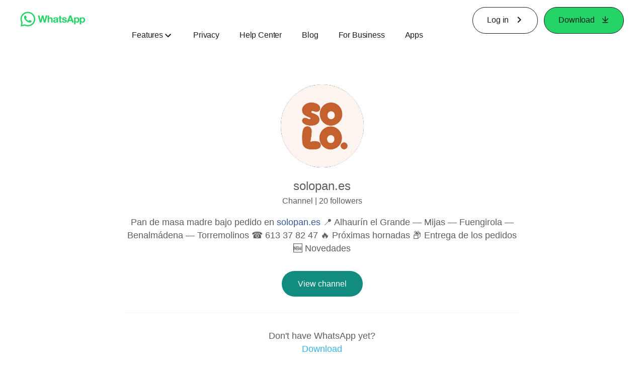

--- FILE ---
content_type: application/x-javascript; charset=utf-8
request_url: https://static.whatsapp.net/rsrc.php/v4ihVQ4/yD/l/en_US-j/FEXTKPW0kWj.js
body_size: 11913
content:
;/*FB_PKG_DELIM*/

__d("ArtillerySegment",["invariant","cr:9985"],(function(t,n,r,o,a,i,l,s){var e=0,u=(function(){function t(t){t||s(0,1496),"category"in t&&"description"in t||s(0,3138,JSON.stringify(t)),this.$1=!1,this.$2=babelHelpers.extends({},t,{id:(e++).toString(36)}),this.$3=[]}var r=t.prototype;return r.getID=function(){return this.$2.id},r.begin=function(){return this.$2.begin=n("cr:9985")(),this},r.end=function(){return this.$2.end=n("cr:9985")(),this},r.appendChild=function(){var e=this;!this.$1||s(0,37302,this.$2.description);for(var t=arguments.length,n=new Array(t),r=0;r<t;r++)n[r]=arguments[r];return n.forEach(function(t){e.$3.push(t.getID())}),this},r.setPosted=function(){return this.$1=!0,this},r.getPostData=function(){return babelHelpers.extends({},this.$2,{id:this.$2.id,children:this.$3.slice()})},t})();l.default=u}),98);
__d("ArtillerySequence",["invariant"],(function(t,n,r,o,a,i,l,s){var e=0,u=(function(){function t(t){t||s(0,1496),"description"in t||s(0,1497,JSON.stringify(t)),this.$1=!1,this.$2=babelHelpers.extends({},t,{id:(e++).toString(36)}),this.$3=[]}var n=t.prototype;return n.getID=function(){return this.$2.id},n.addSegment=function(){var e=this;!this.$1||s(0,37342,this.$2.description);for(var t=arguments.length,n=new Array(t),r=0;r<t;r++)n[r]=arguments[r];return n.forEach(function(t){e.$3.push(t.getID())}),this},n.setPosted=function(){return this.$1=!0,this},n.getPostData=function(){return babelHelpers.extends({},this.$2,{id:this.$2.id,segments:this.$3.slice()})},t})();l.default=u}),98);
__d("ArtilleryTrace",["invariant","ArtillerySegment","ArtillerySequence"],(function(t,n,r,o,a,i,l,s){var e=(function(){function e(){this.$1=!1,this.$3=void 0,this.$4={},this.$5={},this.$6=[],this.$7=[],this.$8={},this.$9=[],this.$10=null}var t=e.prototype;return t.createSequence=function(t){!this.$1||s(0,4917);var e=new(r("ArtillerySequence"))(t);return this.$6.push(e),e},t.createSegment=function(t){!this.$1||s(0,4918);var e=new(r("ArtillerySegment"))(t);return this.$7.push(e),e},t.markSegment=function(t,n){return!this.$1||s(0,4919),this.$8[n]=t.getID(),this},t.connectTrace=function(t,n){return!this.$1||s(0,4919),n=n||this.$2,n||s(0,4920),this.$9.push({segment:t.getID(),trace:n}),this},t.setID=function(t,n){return!this.$2&&!this.$3||s(0,4921),this.$2=t,this.$3=n,this},t.getID=function(){return this.$2},t.getArtillery2ID=function(){return this.$3},t.addProperty=function(t,n){return this.$4[t]=n,this},t.addTagset=function(t,n){return this.$5[t]=n,this},t.addActivePolicies=function(t){return this.addTagset("active_policies",t),this.addTagset("policy",t),this},t.getProperty=function(t){return this.$4[t]},t.getTagset=function(t){return this.$5[t]},t.getActivePolicies=function(){return this.getTagset("active_policies")},t.post=function(){!this.$1||s(0,37290,this.$2),this.$1=!0;var e=this.$10;e&&e({id:this.$2,artillery2Id:this.$3,properties:this.$4,tagsets:this.$5,sequences:this.$6.map(function(e){return e.setPosted().getPostData()}),segments:this.$7.map(function(e){return e.setPosted().getPostData()}),marks:babelHelpers.extends({},this.$8),connections:this.$9.slice()})},t.setOnPost=function(t){return!this.$10||s(0,4923),this.$10=t,this},t.isPosted=function(){return this.$1},e})();l.default=e}),98);
__d("ClientServiceWorkerMessage",[],(function(t,n,r,o,a,i){var e=(function(){function e(e,t,n){this.$1=e,this.$2=t,this.$3=n}var t=e.prototype;return t.sendViaController=function(){if(!(!navigator.serviceWorker||!navigator.serviceWorker.controller)){var e=new self.MessageChannel;this.$3&&(e.port1.onmessage=this.$3),navigator.serviceWorker.controller.postMessage({command:this.$1,data:this.$2},[e.port2])}},e})();i.default=e}),66);
__d("ServiceWorkerRegistration",["ClientServiceWorkerMessage","EventListener","Promise","Run","promiseDone"],(function(t,n,r,o,a,i){var e,l=!!navigator.serviceWorker,s={};function u(){var e=navigator.serviceWorker;if(!l||!e)throw new Error("serviceWorker is not supported in this browser");return e}var c={isSupported:function(){return l},registerWorkerIfUnregisteredAfterDD:function(t){n("Run").onAfterLoad(function(){n("promiseDone")(c.registerWorkerIfUnregistered(t))})},registerWorkerIfUnregistered:function(r){if(s[r])return s[r];var t=u(),o=s[r]=new(e||(e=n("Promise")))(function(o,a){n("promiseDone")(c.getWorkerRegistration(r),function(i){if(i)o(i);else{var l=n("EventListener").listen(window,"message",function(e){var t;(e==null||(t=e.data)==null?void 0:t.command)==="ServiceWorkerInstallError"&&a()});n("promiseDone")((e||(e=n("Promise"))).resolve(t.register(r,{updateViaCache:"all"})),function(){l.remove(),n("promiseDone")((e||(e=n("Promise"))).resolve(t.ready),o)})}})});return o},unregisterControllingWorker:function(){return new(e||(e=n("Promise")))(function(e,t){var r=new(n("ClientServiceWorkerMessage"))("unregister",{},function(){e(!0)});r.sendViaController()})},getWorkerRegistration:function(t){var e=u();return e.getRegistration(t)},isAWorkerActivated:function(){return!navigator.serviceWorker||!navigator.serviceWorker.getRegistration?(e||(e=n("Promise"))).resolve(!1):navigator.serviceWorker.getRegistration().then(function(e){return!!(e&&e.active)})}},d=c;i.default=d}),66);
__d("forEachObject",[],(function(t,n,r,o,a,i){"use strict";var e=Object.prototype.hasOwnProperty;function l(t,n,r){for(var o in t){var a=o;e.call(t,a)&&n.call(r,t[a],a,t)}}i.default=l}),66);
__d("Artillery",["invariant","ArtilleryTrace","Banzai","ClientServiceWorkerMessage","Run","ServiceWorkerRegistration","forEachObject","mixInEventEmitter","performance"],(function(t,n,r,o,a,i,l,s){var e,u=!1,c=!1,d=[],m,p,_,f={},g={},h=!1,y=!1;function C(){u||(u=!0,r("Banzai").subscribe(r("Banzai").SHUTDOWN,function(){v._postAll()}))}function b(){p=null,m=null,g={},f={},_=null,y=!1}var v={isEnabled:function(){return c},createTrace:function(){C();var e=new(r("ArtilleryTrace"));return e.setOnPost(function(e){v.emitAndHold("posttrace",e)}),d.push(e),e},getPageTrace:function(){if(m||s(0,4261),_)return _;var e=v.createTrace().setID(m,p);return r("forEachObject")(f,function(t,n,r){e.addProperty(n,t)}),r("forEachObject")(g,function(t,n,r){e.addTagset(n,t)}),_=e,e},setPageProperties:function(t){f=t},addPageTagset:function(t,n){_==null?g[t]=n:_.addTagset(t,n)},setActivePolicies:function(t){v.addPageTagset("active_policies",t),v.addPageTagset("policy",t)},getPageActivePolicies:function(){return v.getPageTagset("active_policies")},enableLogServiceWorker:function(){r("ServiceWorkerRegistration").isSupported()&&(h=!0)},getPageProperty:function(t){return _==null?f[t]:_.getProperty(t)},getPageTagset:function(t){return _==null?g[t]:_.getTagset(t)},enable:function(){c=!0,y||(o("Run").onLeave(b),y=!0)},disable:function(){c=!1},setPageTraceID:function(n,o){if(!(m===n&&p===o)&&(!m&&!p||s(0,4262),m=n,p=o,h&&(e||(e=r("performance")))&&(e||(e=r("performance"))).timing&&(e||(e=r("performance"))).timing.navigationStart)){var t=new(r("ClientServiceWorkerMessage"))("asw-sendStartupData",{traceID:p,windowStart:(e||(e=r("performance"))).timing.navigationStart},null);t.sendViaController()}},_postAll:function(){d.forEach(function(e){return!e.isPosted()&&e.post()})}};r("mixInEventEmitter")(v,{posttrace:!0});var S=v;l.default=S}),98);
__d("CometAltpayJsSdkIframeAllowedDomains.experimental",["cr:27561"],(function(t,n,r,o,a,i,l){"use strict";l.default=n("cr:27561")}),98);
__d("isCometAltpayJsSdkIframeAllowedDomain",["CometAltpayJsSdkIframeAllowedDomains.experimental","URI"],(function(t,n,r,o,a,i,l){"use strict";var e,s=Object.freeze(r("CometAltpayJsSdkIframeAllowedDomains.experimental")),u=Object.freeze(s.allowed_domains);function c(){var t=new(e||(e=r("URI")))(window.location.href);if(u==null||u.length<=0)return!1;var n=u.some(function(n){var o=new(e||(e=r("URI")))(n);return o==null?!1:t.isSameOrigin(o)});return!!n}l.default=c}),98);
__d("BlueCompatBroker",["Env","URI","isCometAltpayJsSdkIframeAllowedDomain","isFacebookURI","isMessengerDotComURI","isWorkDotMetaDotComURI","isWorkplaceDotComURI"],(function(t,n,r,o,a,i){"use strict";var e,l,s,u=new Map,c=!1,d=function(r){var t=new(e||(e=n("URI")))(r);return n("isFacebookURI")(t)||n("isWorkplaceDotComURI")(t)||n("isMessengerDotComURI")(t)||n("isWorkDotMetaDotComURI")(t)},m={dispatch:function(t){var e=m.getMessageEventString(t,"compatAction");if(e!=null){var n=u.get(e);n&&n(t)}},getMessageEventString:function(t,n){var e=t.data;if(typeof e=="object"){var r=e==null?void 0:e[n];if(typeof r=="string")return r}return""},init:function(t){if(t===void 0&&(t=""),!c){document.body&&(document.body.style.overflow="auto");var e=n("isCometAltpayJsSdkIframeAllowedDomain")()?"https://secure.facebook.com/":document.referrer,r=e.indexOf("/",8),o=e.substring(0,r);if(d(o)){var a=new MessageChannel,i=t!==""?t:(l||(l=n("Env"))).iframeKey;s=a.port1,s.onmessage=m.dispatch,window.parent.postMessage({compatAction:"CompatSetup",iframeKey:i},o+"/",[a.port2])}try{window.__REACT_DEVTOOLS_GLOBAL_HOOK__=window.parent.__REACT_DEVTOOLS_GLOBAL_HOOK__}catch(e){}c=!0}},register:function(t,n){u.set(t,n)},clear:function(t){u.delete(t)},sendMessage:function(t){c||m.init(),s&&s.postMessage(babelHelpers.extends({},t))}};a.exports=m}),null);
__d("Chromedome",["fbt"],(function(t,n,r,o,a,i,l,s){function e(){if(document.domain==null)return null;var e=document.domain,t=/^intern\./.test(e);if(t)return null;var n=/(^|\.)facebook\.(com|sg)$/.test(e);if(n)return"facebook";var r=/(^|\.)instagram\.com$/.test(e);if(r)return"instagram";var o=/(^|\.)threads\.(com|net)$/.test(e);if(o)return"threads";var a=/(^|\.)messenger\.com$/.test(e);return a?"messenger":null}function u(e){return e==="instagram"?s._(/*BTDS*/"This is a browser feature intended for developers. If someone told you to copy-paste something here to enable an Instagram feature or \"hack\" someone's account, it is a scam and will give them access to your Instagram account."):e==="threads"?s._(/*BTDS*/"This is a browser feature intended for developers. If someone told you to copy-paste something here to enable a Threads feature or \"hack\" someone's account, it is a scam and will give them access to your Threads account."):s._(/*BTDS*/"This is a browser feature intended for developers. If someone told you to copy-paste something here to enable a Facebook feature or \"hack\" someone's account, it is a scam and will give them access to your Facebook account.")}function c(t){if(top===window){var n=e();if(n!=null){var r=s._(/*BTDS*/"Stop!"),o=u(n),a=s._(/*BTDS*/"See {url} for more information.",[s._param("url","https://www.facebook.com/selfxss")]),i="font-family:helvetica; font-size:20px; ";[[r,i+"font-size:50px; font-weight:bold; color:red; -webkit-text-stroke:1px black;"],[o,i],[a,i],["",""]].map(function(e){window.setTimeout(console.log.bind(console,"\n%c"+e[0].toString(),e[1]))})}}}l.start=c}),226);
__d("VultureJSGating",["justknobx"],(function(t,n,r,o,a,i,l){"use strict";var e=!1;function s(){e=!0}function u(){return e?!1:r("justknobx")._("2635")}l.__DO_NOT_USE_DISABLE_VULTURE_JS_LOGGING=s,l.isLoggingEnabled=u}),98);
__d("objectEntries",[],(function(t,n,r,o,a,i){function e(e){return Object.entries(e)}i.default=e}),66);
__d("vulture",["ExecutionEnvironment","FBLogger","JSResource","VultureJSGating","asyncToGeneratorRuntime","clearTimeout","objectEntries","requireDeferred","setTimeout"],(function(t,n,r,o,a,i,l){"use strict";var e,s=0,u=1e4,c=null;r("requireDeferred")("bumpVultureJSHash").__setRef("vulture").onReadyImmediately(function(e){c=e,b()});var d=!1,m=!1,p=null,_=new Map,f=[],g=12e4;function h(e){var t=_.get(e);t===s||c==null||(t==null?c(e,1):Math.floor(Math.random()*t)===0&&c(e,t))}function y(e){f.push(e)}function C(){p!=null&&(r("clearTimeout")(p),p=null),m=!1,d=!0,b()}function b(){if(d&&c!=null)for(;f.length>0;){var e=f.pop();e!=null&&h(e)}}function v(){r("JSResource")("VultureJSSampleRatesLoader").__setRef("vulture").load().then((function(){var e=n("asyncToGeneratorRuntime").asyncToGenerator(function*(e){var t=yield e.loadSampleRates();for(var n of r("objectEntries")(t)){var o=n[0],a=n[1];_.set(o,a)}});return function(t){return e.apply(this,arguments)}})()).catch(function(e){r("FBLogger")("vulture_js","sample_rate_load_timeout").catching(e).mustfix("Failed to fetch sample rates:  %s",e.getMessage())}).finally(C)}function S(){m||(m=!0,(e||(e=r("ExecutionEnvironment"))).canUseDOM?(p=r("setTimeout")(function(){C(),r("FBLogger")("vulture_js","sample_rate_load_timeout").warn("Timed out attemping to fetch VultureJS sample rates")},g),r("setTimeout")(v,u)):v())}function R(e){o("VultureJSGating").isLoggingEnabled()&&(d&&c!=null?h(e):(y(e),S()))}l.default=R}),98);
__d("DataAttributeUtils",["cr:6669","vulture"],(function(t,n,r,o,a,i){var e=[];function l(e,t){for(var n=e;n;){if(t(n))return n;n=n.parentNode}return null}function s(e,t){var n=l(e,function(e){return e instanceof Element&&!!e.getAttribute(t)});return n instanceof Element?n:null}var u={LEGACY_CLICK_TRACKING_ATTRIBUTE:"data-ft",CLICK_TRACKING_DATASTORE_KEY:"data-ft",ENABLE_STORE_CLICK_TRACKING:"data-fte",IMPRESSION_TRACKING_CONFIG_ATTRIBUTE:"data-xt-vimp",IMPRESSION_TRACKING_CONFIG_DATASTORE_KEY:"data-xt-vimp",REMOVE_LEGACY_TRACKING:"data-ftr",getDataAttribute:function(t,n){return c[n]?c[n](t):t.getAttribute(n)},setDataAttribute:function(t,r,o){return n("vulture")("4Lu3FLmMjrQLLrcn2EWCQmlxy8I="),d[r]?d[r](t,o):t.setAttribute(r,o)},getDataFt:function(t){if(t.getAttribute(u.ENABLE_STORE_CLICK_TRACKING)){var e=n("cr:6669").get(t,u.CLICK_TRACKING_DATASTORE_KEY);return e||(e=u.moveClickTrackingToDataStore(t,t.getAttribute(u.REMOVE_LEGACY_TRACKING))),e}return t.getAttribute(u.LEGACY_CLICK_TRACKING_ATTRIBUTE)},setDataFt:function(t,r){if(n("vulture")("udipsc6pHDBpYf1B82yT_X07kUQ="),t.getAttribute(u.ENABLE_STORE_CLICK_TRACKING)){n("cr:6669").set(t,u.CLICK_TRACKING_DATASTORE_KEY,r);return}t.setAttribute(u.LEGACY_CLICK_TRACKING_ATTRIBUTE,r)},moveXTVimp:function(n){u.moveAttributeToDataStore(n,u.IMPRESSION_TRACKING_CONFIG_ATTRIBUTE,u.IMPRESSION_TRACKING_CONFIG_DATASTORE_KEY),e.push(n.id)},getXTrackableElements:function(){for(var t=e.map(function(e){return document.getElementById(e)}).filter(function(e){return!!e}),n=document.querySelectorAll("[data-xt-vimp]"),r=0;r<n.length;r++)t.push(n[r]);return t},getDataAttributeGeneric:function(t,r,o){var e=n("cr:6669").get(t,o);return e!==void 0?e:t.getAttribute(r)},moveAttributeToDataStore:function(t,r,o){var e=t.getAttribute(r);e&&(n("cr:6669").set(t,o,e),t.removeAttribute(r))},moveClickTrackingToDataStore:function(t,r){var e=t.getAttribute(u.LEGACY_CLICK_TRACKING_ATTRIBUTE);return e&&(n("cr:6669").set(t,u.CLICK_TRACKING_DATASTORE_KEY,e),r&&t.removeAttribute(u.LEGACY_CLICK_TRACKING_ATTRIBUTE)),e},getClickTrackingParent:function(t){var e=s(t,u.LEGACY_CLICK_TRACKING_ATTRIBUTE)||s(t,u.ENABLE_STORE_CLICK_TRACKING);return e},getClickTrackingElements:function(t){return n("vulture")("UD4mgJGkBuRrGcZUyC1Vmuz5VdU="),t.querySelectorAll("["+u.LEGACY_CLICK_TRACKING_ATTRIBUTE+"], ["+u.ENABLE_STORE_CLICK_TRACKING+"]")},getParentByAttributeOrDataStoreKey:function(t,r,o){for(;t&&(!t.getAttribute||!t.getAttribute(r))&&n("cr:6669").get(t,o)===void 0;)t=t.parentNode;return t}},c={"data-ft":u.getDataFt,"data-xt-vimp":function(t){return u.getDataAttributeGeneric(t,"data-xt-vimp","data-xt-vimp")},"data-ad":function(t){return u.getDataAttributeGeneric(t,"data-ad","data-ad")},"data-xt":function(t){return u.getDataAttributeGeneric(t,"data-xt","data-xt")}},d={"data-ft":u.setDataFt,"data-xt":function(t,r){n("vulture")("1Ugsn9aTvy7Oqk3EO6sw5w69Kt0="),n("cr:6669").set(t,"data-xt",r)}};a.exports=u}),null);
__d("ClickRefUtils",["DataAttributeUtils"],(function(t,n,r,o,a,i){var e={get_intern_ref:function(t){if(t){for(var e={profile_minifeed:1,gb_content_and_toolbar:1,gb_muffin_area:1,ego:1,bookmarks_menu:1,jewelBoxNotif:1,jewelNotif:1,BeeperBox:1,searchBarClickRef:1},n=t;n&&n!=document.body;n=n.parentNode)if(!(!n.id||typeof n.id!="string")){if(n.id.substr(0,8)=="pagelet_")return n.id.substr(8);if(n.id.substr(0,8)=="box_app_"||e[n.id])return n.id}}return"-"},get_href:function(t){var e=t.getAttribute&&(t.getAttribute("ajaxify")||t.getAttribute("data-endpoint"))||t.action||t.href||t.name;return typeof e=="string"?e:null},should_report:function(r,o){return o=="FORCE"?!0:o=="INDIRECT"?!1:r&&(e.get_href(r)||r.getAttribute&&n("DataAttributeUtils").getDataFt(r))}};a.exports=e}),null);
__d("collectDataAttributes",["DataAttributeUtils","getContextualParent"],(function(t,n,r,o,a,i){"use strict";var e="normal";function l(t,r,o){var a={},i=[],l=r.length,s;for(s=0;s<l;++s)a[r[s]]={},i.push("data-"+r[s]);if(o)for(a[e]={},s=0;s<(o||[]).length;++s)i.push(o[s]);for(var u={tn:"","tn-debug":","},c=t;c;){if(c.getAttribute!=null)for(s=0;s<i.length;++s){var d=i[s],m=n("DataAttributeUtils").getDataAttribute(c,d);if(m){if(s>=l){a[e][d]===void 0&&(a[e][d]=m);continue}var p=JSON.parse(m);for(var _ in p)u[_]!==void 0?(a[r[s]][_]===void 0&&(a[r[s]][_]=[]),a[r[s]][_].push(p[_])):a[r[s]][_]===void 0&&(a[r[s]][_]=p[_])}}c=n("getContextualParent")(c)}for(var f in a)for(var g in u)a[f][g]!==void 0&&(a[f][g]=a[f][g].join(u[g]));return a}a.exports=l}),null);
__d("ClickRefLogger",["Arbiter","Banzai","ClickRefUtils","ScriptPath","SessionName","Vector","collectDataAttributes","ge","pageID"],(function(t,n,r,o,a,i){var e={delay:0,retry:!0};function l(e){if(!n("ge")("content"))return[0,0,0,0];var t=n("Vector").getEventPosition(e);return[t.x,t.y,0,0]}function s(e,r,o,a){var i="r",s=[0,0,0,0],u,c;if(o){u=o.type,u=="click"&&n("ge")("content")&&(s=l(o));var d=0;o.ctrlKey&&(d+=1),o.shiftKey&&(d+=2),o.altKey&&(d+=4),o.metaKey&&(d+=8),d&&(u+=d)}r&&(c=n("ClickRefUtils").get_href(r));var m=n("collectDataAttributes")(o?o.target||o.srcElement:r,["ft","gt"]);return Object.assign(m.ft,a.ft),Object.assign(m.gt,a.gt),typeof m.ft.ei=="string"&&delete m.ft.ei,o&&o.which&&(m.ft.click_type=o.which===1?"left":o.which===2?"middle":"right"),[e.ue_ts,e.ue_count,c||"-",e.context,u||"-",n("ClickRefUtils").get_intern_ref(r),i,t.URI?t.URI.getRequestURI(!0,!0).getUnqualifiedURI().toString():location.pathname+location.search+location.hash,m].concat(s).concat(n("pageID")).concat(n("ScriptPath").getTopViewEndpoint())}n("Arbiter").subscribe("ClickRefAction/new",function(t,r){if(n("ClickRefUtils").should_report(r.node,r.mode)){var o=s(r.cfa,r.node,r.event,r.extra_data),a=[n("SessionName").getName(),Date.now(),"act"];n("Banzai").post("click_ref_logger",Array.prototype.concat(a,o),e)}}),n("Arbiter").subscribe("ClickRefAction/contextmenu",function(t,r){if(n("ClickRefUtils").should_report(r.node,r.mode)){var o=s(r.cfa,r.node,r.event,r.extra_data),a=[n("SessionName").getName(),Date.now(),"act"];n("Banzai").post("click_ref_logger",Array.prototype.concat(a,o),e)}})}),null);
__d("CometAltpayJsSdkIframeAllowedDomainsJSModuleWrapper",["CometAltpayJsSdkIframeAllowedDomains"],(function(t,n,r,o,a,i,l){"use strict";l.default=r("CometAltpayJsSdkIframeAllowedDomains")}),98);
__d("DimensionTracking",["Cookie","Event","debounce","getViewportDimensions","isInIframe"],(function(t,n,r,o,a,i,l){function e(){var e=r("getViewportDimensions")();r("Cookie").set("wd",e.width+"x"+e.height)}r("isInIframe")()||(setTimeout(e,100),r("Event").listen(window,"resize",r("debounce")(e,250)),r("Event").listen(window,"focus",e))}),34);
__d("FalcoAppUniverse",["$InternalEnum"],(function(t,n,r,o,a,i){var e=n("$InternalEnum")({FACEBOOK:1,INSTAGRAM:2,OCULUS:3}),l=e;i.default=l}),66);
__d("Queue",[],(function(t,n,r,o,a,i){var e={},l=(function(){function t(e){this._timeout=null,this._interval=(e==null?void 0:e.interval)||0,this._processor=e==null?void 0:e.processor,this._queue=[],this._stopped=!0}var n=t.prototype;return n._dispatch=function(t){var e=this;if(t===void 0&&(t=!1),!(this._stopped||this._queue.length===0)){var n=this._processor;if(n==null)throw this._stopped=!0,new Error("No processor available");var r=this._interval;if(r!=null)n.call(this,this._queue.shift()),this._timeout=setTimeout(function(){return e._dispatch()},r);else for(;this._queue.length;)n.call(this,this._queue.shift())}},n.enqueue=function(t){return this._processor&&!this._stopped?this._processor(t):this._queue.push(t),this},n.start=function(t){return t&&(this._processor=t),this._stopped=!1,this._dispatch(),this},n.isStarted=function(){return!this._stopped},n.dispatch=function(){this._dispatch(!0)},n.stop=function(t){return this._stopped=!0,t&&this._timeout!=null&&clearTimeout(this._timeout),this},n.merge=function(t,n){if(n){var e;(e=this._queue).unshift.apply(e,t._queue)}else{var r;(r=this._queue).push.apply(r,t._queue)}return t._queue=[],this._dispatch(),this},n.getLength=function(){return this._queue.length},t.get=function(r,o){var n;return r in e?n=e[r]:n=e[r]=new t(o),n},t.exists=function(n){return n in e},t.remove=function(n){return delete e[n]},t})();i.default=l}),66);
__d("RDFDRequireDeferredReference",["RequireDeferredReference"],(function(t,n,r,o,a,i,l){"use strict";var e=(function(e){function t(){return e.apply(this,arguments)||this}return babelHelpers.inheritsLoose(t,e),t})(r("RequireDeferredReference"));l.default=e}),98);
__d("requireDeferredForDisplay",["RDFDRequireDeferredReference"],(function(t,n,r,o,a,i,l){"use strict";function e(e){var t=new(r("RDFDRequireDeferredReference"))(e);return t.setRequireDeferredForDisplay(!0),t}l.default=e}),98);
__d("uuidv4",[],(function(t,n,r,o,a,i){"use strict";function e(){var e,t=(e=self)==null||(e=e.crypto)==null?void 0:e.randomUUID;return typeof t=="function"?self.crypto.randomUUID():"xxxxxxxx-xxxx-4xxx-yxxx-xxxxxxxxxxxx".replace(/[xy]/g,function(e){var t=Math.random()*16|0,n=e==="x"?t:t&3|8;return n.toString(16)})}i.default=e}),66);
__d("FalcoLoggerTransports",["AnalyticsCoreData","Banzai","ExecutionEnvironment","FalcoAppUniverse","FalcoUtils","ODS","PersistedQueue","Queue","WebSession","performanceAbsoluteNow","promiseDone","requireDeferredForDisplay","uuidv4"],(function(t,n,r,o,a,i,l){"use strict";var e,s,u,c,d,m,p,_,f=r("requireDeferredForDisplay")("TransportSelectingClientSingletonConditional").__setRef("FalcoLoggerTransports"),g=5*1024,h=(e=(m||(m=r("AnalyticsCoreData"))).max_delay_br_queue)!=null?e:60*1e3,y=(s=(m||(m=r("AnalyticsCoreData"))).max_delay_br_queue_immediate)!=null?s:1e3,C=(u=(m||(m=r("AnalyticsCoreData"))).max_delay_br_init_not_complete)!=null?u:1e3,b="falco:",v=new(r("Queue")),S=5e3,R=6e4,L=r("uuidv4")(),E="ods_web_batch",k=new Map,I=new Set,T=new Set,D=o("FalcoUtils").getTaggedBitmap(38),x=(c=r("FalcoAppUniverse").cast((m||(m=r("AnalyticsCoreData"))).app_universe))!=null?c:1,$=[],P=0,N=null,M=!1,w=!1,A=!1,F=!0,O=!1,B=!1,W=Date.now()-R,q=1,U=C>h?C:h,V=C;de();for(var H of(G=(m||(m=r("AnalyticsCoreData"))).stateful_events_list_for_br)!=null?G:[]){var G;I.add(H)}for(var z of(j=(m||(m=r("AnalyticsCoreData"))).stateless_non_fb_events_for_br)!=null?j:[]){var j;T.add(z)}function K(){return(m||(m=r("AnalyticsCoreData"))).enable_bladerunner&&!(_||(_=r("ExecutionEnvironment"))).isInWorker}function Q(e,t){o("FalcoUtils").bumpODSMetrics(t.item.name,"event.info.streaming.batched",1);var n=t.item.extra.length;P+n>g&&(clearTimeout(N),X()),$.push([e,t]),P+=n}function X(){N=null,M=!1;var e=$;re("event.info.streaming.batch_processing",e.map(function(e){return e[1].item})),B?v.enqueue(function(t){return t.log(e.map(function(e){return e[1].item}),function(t){if(!t){Y(e,"event.info.banzai_fallback");return}J(e,t,"event.info.streaming.enqueued")})}):Y(e,"event.non_critical_failure.streaming_init_not_complete"),$=[],P=0}function Y(e,t){var n=function(){var e,n=a[0],i=a[1],l=i.item;if(o("FalcoUtils").bumpODSMetrics(l.name,t,1),l.identity||(l.identity=(m||(m=r("AnalyticsCoreData"))).identity),(e=l.logCritical)!=null&&e)ae.logCritical([l],function(e){return n.markItem(i,e)});else{var s;(s=l.logImmediate)!=null&&s?ae.logImmediately([l],function(e){return n.markItem(i,e)}):ae.log([l],function(e){return n.markItem(i,e)})}};for(var a of e)n()}function J(e,t,n){for(var r of e){var a=r[0],i=r[1];o("FalcoUtils").bumpODSMetrics(i.item.name,n,1),a.markItem(i,t)}}function Z(e){return{events:e.map(function(e){return{name:e.name,extra:e.extra,rate:e.policy.r,time:e.time/1e3,tag:0,tags:e.tags,shouldAddState:e.shouldAddState,identity:te(e.identity),expTags:e.exptTags,sessionID:e.sessionId,deviceID:e.deviceId}})}}function ee(e){var t,n,o,a={deviceId:(m||(m=r("AnalyticsCoreData"))).device_id,familyDeviceId:null,osBuildNumber:null,sessionId:e,appId:m.app_id,appVersion:(t=(m||(m=r("AnalyticsCoreData"))).app_version)!=null?t:null,bundleId:null,consentState:null,identity:null,pushPhase:m.push_phase};return((n=(o=(m||(m=r("AnalyticsCoreData"))).stateful_events_list_for_br)==null?void 0:o.length)!=null?n:0)>0&&(a.ambientState=(m||(m=r("AnalyticsCoreData"))).state_for_br),a.identity=te(m.identity),Object.freeze(a)}function te(e){var t=e==null?void 0:e.claim,n=t!=null?[t]:[];if(x===2||x===3){var r=e==null?void 0:e.appScopedIdentity;if(r!==void 0)return{appScopedIdentity:{uid:r,identifier:r,claims:n}}}else{var o=e==null?void 0:e.fbIdentity;if(o!==void 0)return{facebookIdentity:{actorId:o.actorId,accountId:o.accountId,claims:n}}}return null}function ne(e,t){for(var n of e){var a,i,l,s=(l={},l.e=n.extra,l.r=n.policy.r,l.d=(a=n.deviceId)!=null?a:(m||(m=r("AnalyticsCoreData"))).device_id,l.s=(i=n.sessionId)!=null?i:o("WebSession").getId(),l.t=n.time,l.a=n.appVersion,l);n.privacyContext&&(s.p=n.privacyContext),n.tags!=null&&(s.b=n.tags);var u=n.identity;u&&(s.id=u),r("Banzai").post(b+n.name,s,t)}re("event.uploaded",e)}function re(e,t){for(var n of t)n.name!==E&&o("FalcoUtils").bumpODSMetrics(n.name,e,1)}function oe(e,t){var n="falco.fabric.www."+(m||(m=r("AnalyticsCoreData"))).push_phase;(d||(d=o("ODS"))).bumpEntityKey(1344,n,e,t)}var ae={log:function(t,n){re("event.info.banzai.log.upload_processing",t),ne(t,r("Banzai").BASIC),n(!0)},logImmediately:function(t,n){re("event.info.banzai.log_immediately.upload_processing",t),ne(t,r("Banzai").VITAL),n(!0)},logCritical:function(t,n){re("event.info.banzai.log_critical.upload_processing",t),ne(t,{signal:!0,retry:!0}),n(!0)}};function ie(e){de();var t=le(e,"banzai_data_loss","log"),n=le(e,"banzai_data_loss","logImmediately"),o=le(e,"banzai_data_loss","logCritical"),a=le(e,"bladerunner_data_loss",""),i=le(e,"bladerunner_data_loss","logCritical");if(oe("js.br_data_loss.posted."+e,1),B&&F)try{v.enqueue(function(t){return t.log([a],function(t){if(!t){oe("js.br.transport_failure."+e,1),ae.logCritical([i],function(t){oe("js.br.failure_fallback_success_callback."+e,1)});return}oe("js.br.success_callback."+e,1)})})}catch(t){oe("js.br.error_enqueueing."+e,1),ae.logCritical([i],function(t){oe("js.br.enqueuing_fallback_success_callback."+e,1)})}else F||oe("js.br.failed."+e,1),B||oe("js.br.init_not_complete."+e,1),ae.logCritical([i],function(t){oe("js.br.init_fallback_success_callback."+e,1)});ne([t],r("Banzai").BASIC),ne([n],r("Banzai").VITAL),ne([o],{signal:!0,retry:!0})}function le(e,t,n){return{name:t,time:(p||(p=r("performanceAbsoluteNow")))(),policy:{r:1},extra:JSON.stringify({event_index:e,falco_js_connection_id:L,logging_mode:n,logging_flow_flag:"original_flow"}),appVersion:(m||(m=r("AnalyticsCoreData"))).app_version}}function se(){W+S<Date.now()&&(ie(q),W=Date.now(),q++)}function ue(){window.setTimeout(function(){se(),q<=40&&ue()},R)}function ce(e){v.start(function(t){return t({log:function(n,o){re("event.info.streaming.queue_processing",n);var t=JSON.stringify(Z(n));e?(m||(m=r("AnalyticsCoreData"))).enable_ack?r("promiseDone")(e.amendWithAck(t),function(e){e?(re("event.streamed.with_ack",n),re("event.uploaded",n)):re("event.non_critical_failure.streaming.ack_failed",n),o(e)},function(){re("event.non_critical_failure.streaming.ack_rejected",n),o(!1)}):(e.amendWithoutAck(t),re("event.streamed.without_ack",n),re("event.uploaded",n)):(re("event.non_critical_error.streaming.stream_not_available",n),o(!1))},logImmediately:function(t,n){this.log(t,n)},logCritical:function(t,n){this.log(t,n)}})})}function de(){w||(B=!1,K()&&(f.onReady(function(e){if(!e){F=!1,O=!0,v.start(function(e){return e(ae)});return}var t=e,n,a={onTermination:function(t){t.message==="Stream closed"?(v.stop(!0),w=!1):(o("FalcoUtils").bumpODSMetrics("","streaming.non_critical_failure.rejected",1),F=!1,v.start(function(e){return e(ae)}))},onFlowStatus:function(){}};r("promiseDone")(t.requestStream({method:"Falco"},JSON.stringify(ee(o("WebSession").getId())),a,{requestId:""}).then(function(e){n=e,ce(n),B=!0,U=h,V=y}).catch(function(e){o("FalcoUtils").bumpODSMetrics("","streaming.non_critical_failure.failed",1),v.stop(!0),w=!1}))}),w=!0))}function me(e){var t,n=e.name;if(!K()||!F)return!1;if(I.has(n)||e.policy.s!==1&&((t=(m||(m=r("AnalyticsCoreData"))).br_stateful_migration_on)!=null&&t)){var a;return e.shouldAddState=!0,e.tags=o("FalcoUtils").xorBitmap((a=e.tags)!=null?a:[0,0],D),!0}if(x!==1&&(m||(m=r("AnalyticsCoreData"))).enable_non_fb_br_stateless_by_default!==!0&&!T.has(n))return!1;if(e.policy.s===1){var i;return e.tags=o("FalcoUtils").xorBitmap((i=e.tags)!=null?i:[0,0],D),!0}return!1}function pe(e){if(e==="")return null;if(k.has(e))return k.get(e);var t={claim:""},n=e.split("^#");if(n.length>=4){var r=n[0],o=n[1],a=n[2],i=n[3];a!==""?t={appScopedIdentity:a,claim:i}:r!==""&&(t={fbIdentity:{accountId:r,actorId:o},claim:i}),k.set(e,t)}return t}function _e(){if(A)return;A=!0,r("PersistedQueue").setHandler("falco_queue_log",function(t){for(var n,a=t.getQueueNameSuffix(),i=pe(a);n=t.dequeueItem();)(function(n){me(n.item)?(o("FalcoUtils").bumpODSMetrics(n.item.name,"event.info.upload_method.streaming.log",1),de(),N==null&&(N=setTimeout(X,U)),i&&!e(a)&&(n.item.identity=i),Q(t,n)):(i?n.item.identity=i:n.item.identity=(m||(m=r("AnalyticsCoreData"))).identity,ae.log([n.item],function(e){return t.markItem(n,e)}))})(n)}),r("PersistedQueue").setHandler("falco_queue_immediately",function(t){for(var n,a=t.getQueueNameSuffix(),i=pe(a);n=t.dequeueItem();)(function(n){me(n.item)?(o("FalcoUtils").bumpODSMetrics(n.item.name,"event.info.upload_method.streaming.log_immediately",1),de(),(N==null||!M)&&(clearTimeout(N),N=setTimeout(X,V),M=!0),n.item.logImmediate=!0,i&&!e(a)&&(n.item.identity=i),Q(t,n),r("PersistedQueue").isPersistenceAllowed()||(o("FalcoUtils").bumpODSMetrics(n.item.name,"event.info.streaming_no_persistence.log_immediately",1),X())):(o("FalcoUtils").bumpODSMetrics(n.item.name,"event.info.upload_method.banzai.log_immediately",1),i?n.item.identity=i:n.item.identity=(m||(m=r("AnalyticsCoreData"))).identity,ae.logImmediately([n.item],function(e){return t.markItem(n,e)}))})(n)}),r("PersistedQueue").setHandler("falco_queue_critical",function(t){for(var n,a=t.getQueueNameSuffix(),i=pe(a);n=t.dequeueItem();)(function(n){var l=n.item;me(l)?(o("FalcoUtils").bumpODSMetrics(n.item.name,"event.info.upload_method.streaming.log_critical",1),de(),l.logCritical=!0,B?(i&&!e(a)&&(l.identity=i),v.enqueue(function(e){return e.logCritical([l],function(e){if(!e){l.identity||(i?l.identity=i:l.identity=(m||(m=r("AnalyticsCoreData"))).identity),Y([[t,n]],"event.info.banzai_fallback.log_critical");return}J([[t,n]],e,"event.uploaded")})})):(i?l.identity=i:l.identity=(m||(m=r("AnalyticsCoreData"))).identity,Y([[t,n]],"event.non_critical_failure.streaming_init_not_complete.log_critical"))):(i?l.identity=i:l.identity=(m||(m=r("AnalyticsCoreData"))).identity,o("FalcoUtils").bumpODSMetrics(n.item.name,"event.info.upload_method.banzai.log_critical",1),ae.logCritical([l],function(e){return t.markItem(n,e)}))})(n)}),(m||(m=r("AnalyticsCoreData"))).enable_dataloss_timer&&(de(),se(),ue());function e(e){try{var t=o("FalcoUtils").identityToString((m||(m=r("AnalyticsCoreData"))).identity);return e===t}catch(e){return(d||(d=o("ODS"))).bumpEntityKey(1344,"js.br.identity.check","exception.when.comparing.with.current.user.identity",1),!0}}}l.attach=_e}),98);
__d("NavigationClickPointHandler",["Event","ScriptPath","collectDataAttributes"],(function(t,n,r,o,a,i,l){function e(e){var t=null,n=r("collectDataAttributes")(e,["ft"],["href","data-click"]),o=n.normal.href;if(!o||o==="#")return!1;var a=n.normal["data-click"];t===null&&a&&(t={click:a});var i=n.ft.tn;if(t===null&&i&&(t={tn:i}),t===null&&e.getAttribute){var l=e.getAttribute("class");l!=null&&(t={class:l})}return t}function s(t){var n=t.target||t.srcElement,r=e(n);typeof r!="boolean"&&o("ScriptPath").setClickPointInfo(r)}document.documentElement!==null&&r("Event").listen(document.documentElement,{click:s}),l.getClickPointInfo=e}),98);
__d("NoscriptOverride",["Cookie","goURI"],(function(t,n,r,o,a,i){var e={redirectToJSPage:function(t){n("Cookie").clear("noscript"),n("goURI")(t)}};a.exports=e}),null);
__d("QuickMarkersSrcFalcoEvent",["FalcoLoggerInternal","getFalcoLogPolicy_DO_NOT_USE"],(function(t,n,r,o,a,i,l){"use strict";var e=r("getFalcoLogPolicy_DO_NOT_USE")("1836368"),s=o("FalcoLoggerInternal").create("quick_markers_src",e),u=s;l.default=u}),98);
__d("QuickMarkersBlue",["QuickMarkersSrcFalcoEvent","performanceNow"],(function(t,n,r,o,a,i,l){"use strict";var e,s,u,c;function d(e){s=e.event_id,u=e.script_path,c=e.weight,m("ClientInit")}function m(t){if(s!=null){var n={event_id:s,marker_id:t,script_path:u,marker_page_time:(e||(e=r("performanceNow")))(),weight:c};r("QuickMarkersSrcFalcoEvent").logImmediately(function(){return n})}}l.startNewEvent=d,l.mark=m}),98);
__d("WebBlueTimeSpentNavigationFalcoEvent",["FalcoLoggerInternal","getFalcoLogPolicy_DO_NOT_USE"],(function(t,n,r,o,a,i,l){"use strict";var e=r("getFalcoLogPolicy_DO_NOT_USE")("1829319"),s=o("FalcoLoggerInternal").create("web_blue_time_spent_navigation",e),u=s;l.default=u}),98);
__d("ScriptPathLogger",["Banzai","LogHistory","ScriptPath","URI","WebBlueTimeSpentNavigationFalcoEvent","WebSession","isInIframe","performance"],(function(t,n,r,o,a,i,l){"use strict";var e,s,u="script_path_change",c={scriptPath:null,categoryToken:null,extraData:{}},d=!1,m="imp_id";function p(t){var n=(e||(e=r("URI"))).getNextURI?(e||(e=r("URI"))).getNextURI():new(e||(e=r("URI")))(window.location.href),o=n.getQueryData(),a=n.getPath();a.endsWith("/")&&(a=a.substr(0,a.length-1)),o.comment_id&&(t.extra_data=babelHelpers.extends({},t.extra_data,{graphql_comment_id:o.comment_id}));var i=_(a,o);if(i){t.content_id=i;return}var l=f(a);if(l!==""){t.dest_topic_feed=l;return}if(g(a)){var s=o.queue_id;s&&(t.dest_srt_queue_id=s);var u=o.job_in_review;u&&(t.dest_srt_reviewing_job_id=u);return}}function _(e,t){if(t.story_fbid)return t.story_fbid;if(t.fbid)return t.fbid;if(t.view==="permalink"&&t.id)return t.id;var n=/\/(posts|videos|notes|groups\/.*\/permalink)\//,r=/^[0-9]+$/;if(n.test(e)){var o=e.split("/"),a=o[o.length-1];if(r.test(a))return a}return""}function f(e){if(!e||e.search("/feed/topics/")==-1)return"";var t=e.split("/");return t[t.length-1]}function g(e){return!!e&&e.search("/intern/review/")!==-1}function h(e,t,n,a){if(o("WebSession").extend(),!(!d||r("isInIframe")())){var i={source_path:e.scriptPath,source_token:e.categoryToken,dest_path:t.scriptPath,dest_token:t.categoryToken,impression_id:t.extraData?t.extraData.imp_id:null,cause:n,sid_raw:o("WebSession").getId()},l=n==="unload";if(l||p(i),a!=null){var s=a.snowlift_content_id;!l&&s!=null&&(i.content_id=s,delete a.snowlift_content_id),i.extra_data=babelHelpers.extends({},i.extra_data,a)}e.scriptPath===null&&(i.referrer=document.referrer);var u=o("ScriptPath").getClickPointInfo();if(u&&(i.click_point_info=u),e.extraData)for(var c in e.extraData)c!=m&&(i["source_"+c]=e.extraData[c]);if(t.extraData)for(var _ in t.extraData)_!=m&&(i["dest_"+_]=t.extraData[_]);e.topViewEndpoint&&(i.source_endpoint=e.topViewEndpoint),t.topViewEndpoint&&(i.dest_endpoint=t.topViewEndpoint),e.restored&&(i.source_restored=!0),r("WebBlueTimeSpentNavigationFalcoEvent").logImmediately(function(){return{json_data:JSON.stringify(i)}}),o("ScriptPath").setClickPointInfo(null)}}function y(){h(o("ScriptPath").getSourcePageInfo()||c,o("ScriptPath").getPageInfo()||c,"load",{dest_navigation_type:v()})}function C(e,t,n){h(e,t,"transition",n)}function b(){h(o("ScriptPath").getPageInfo()||c,c,"unload"),o("ScriptPath").shutdown()}function v(){if((s||(s=r("performance"))).navigation==null||(s||(s=r("performance"))).navigation.type==null)return"UNSUPPORTED";switch((s||(s=r("performance"))).navigation.type){case(s||(s=r("performance"))).navigation.TYPE_NAVIGATE:return"NAVIGATE";case(s||(s=r("performance"))).navigation.TYPE_RELOAD:return"RELOAD";case(s||(s=r("performance"))).navigation.TYPE_BACK_FORWARD:return"BACK_FORWARD";case(s||(s=r("performance"))).navigation.TYPE_RESERVED:return"RESERVED";default:return"UNKNOWN"}}var S=o("ScriptPath").subscribe(function(e){if(d){var t=e.source,n=e.dest,r=e.cause,o=e.extraData;r?h(t||c,n||c,r,o):t?C(t,n||c,o):y()}});r("Banzai").subscribe(r("Banzai").SHUTDOWN,b);function R(){d=!0,o("ScriptPath").getPageInfo()&&y()}function L(){d=!1,S.remove()}l.BANZAI_LOGGING_ROUTE=u,l.startLogging=R,l.stopLogging=L}),98);
__d("ServiceWorkerURLCleaner",[],(function(t,n,r,o,a,i){var e=/sw_fnr_id=\d+&?/,l=/fnr_t=\d+&?/,s=!1,u=!1;function c(){if(s)return u;if(s=!0,location.search&&e.test(location.search)&&(u=!0,history!==void 0&&typeof history.replaceState=="function")){var t=location.toString().replace(e,"").replace(l,"").replace(/\?$/,"");history.replaceState({},document.title,t)}return u}i.removeRedirectID=c}),66);
__d("TimeSpentArray",["Banzai","TimeSlice","clearTimeout","pageID","setTimeoutAcrossTransitions"],(function(t,n,r,o,a,i,l){var e=2,s=e*32,u,c,d,m,p,_,f,g,h,y,C,b={},v,S=null,R=null;function L(){return{timeoutDelayMap:b,nextDelay:v,timeoutInSeconds:p}}function E(){if(u){var e=Date.now();e>f&&(h=Math.min(s,Math.ceil(e/1e3-_)));var t=x();t&&u(t,v)}D()}function k(){I(),m=r("setTimeoutAcrossTransitions")(r("TimeSlice").guard(E,"TimeSpentArray Timeout",{propagationType:r("TimeSlice").PropagationType.ORPHAN}),p*1e3)}function I(){m&&(r("clearTimeout")(m),m=null)}function T(t,n){_=t,f=_*1e3,g=[1];for(var r=1;r<e;r++)g.push(0);h=1,y+=1,C+=1;var o=C.toString()+"_delay";v=b[o],v===void 0&&(v=b.delay);var a=C.toString()+"_timeout",i=b[a];i===void 0&&(i=b.timeout),i=Math.min(i,s),p=i||s,S=d?d():null,R=n,k()}function D(){I(),g=null}function x(){return g?{tos_id:r("pageID"),start_time:_,tos_array:g.slice(0),tos_len:h,tos_seq:C,tos_cum:y,start_endpoint:S,start_event:R}:null}function $(e,t){e>=f&&e-f<1e3||(c&&c(e),P(Math.floor(e/1e3),t))}function P(e,t){var n=e-_;(n<0||n>=s)&&E(),g?(g[n>>5]|=1<<(n&31),h=n+1,y+=1,f=e*1e3):T(e,t)}function N(e,t,n,o,a){y=0,C=-1,u=e,c=o,d=a,typeof t=="object"&&t!==null?b=t:b={},T(Math.floor((n==null||n===0?Date.now():n)/1e3),"init"),r("Banzai").subscribe(r("Banzai").SHUTDOWN,E)}function M(e,t){$(e,t!=null?t:"unknown")}function w(){return x()}function A(){E()}function F(){D()}function O(){return L()}l.init=N,l.update=M,l.get=w,l.ship=A,l.reset=F,l.testState=O}),98);
__d("TimeSpentImmediateActiveSecondsLogger",["cr:844180"],(function(t,n,r,o,a,i,l){"use strict";l.default=n("cr:844180")}),98);
__d("UserActivity",["cr:1634616"],(function(t,n,r,o,a,i){a.exports=n("cr:1634616")}),null);
__d("WebTimeSpentBitArrayFalcoEvent",["FalcoLoggerInternal","getFalcoLogPolicy_DO_NOT_USE"],(function(t,n,r,o,a,i,l){"use strict";var e=r("getFalcoLogPolicy_DO_NOT_USE")("1829320"),s=o("FalcoLoggerInternal").create("web_time_spent_bit_array",e),u=s;l.default=u}),98);
__d("TimeSpentBitArrayLogger",["Arbiter","Env","LogHistory","ODS","TimeSpentArray","TimeSpentConfig","TimeSpentImmediateActiveSecondsLogger","UserActivity","WebSession","WebTimeSpentBitArrayFalcoEvent","cr:1187159","isInIframe"],(function(t,n,r,o,a,i,l){var e,s,u="";function c(e){var t=d();t!==u&&(n("TimeSpentArray").ship(),u=t)}function d(){return n("WebSession").extend(),n("WebSession").getId()}function m(e,t){e.sid_raw=u,n("Arbiter").inform("timespent/tosbitdataposted",babelHelpers.extends({},e)),r("WebTimeSpentBitArrayFalcoEvent").logImmediately(function(){return{sid_raw:e.sid_raw,start_time:e.start_time,tos_array:e.tos_array,tos_cum:e.tos_cum,tos_id:e.tos_id,tos_len:e.tos_len,tos_seq:e.tos_seq}})}i.exports={init:function(r){if(!(n("isInIframe")()&&!(e||(e=n("Env"))).isCQuick)){if((e||(e=n("Env"))).isCQuick){n("cr:1187159")!=null?n("UserActivity").subscribe(function(e,t){n("cr:1187159").sendMessage({compatAction:"update_time_spent_bit_array_from_boc",eventTimeInMs:t.last_inform})}):(s||(s=n("ODS"))).bumpEntityKey(223,"core_metrics.time_spent.www","blue_on_comet_without_compat_broker");return}u=d(),n("UserActivity").subscribe(function(e,t){var r=t.last_inform;n("TimeSpentArray").update(r),n("TimeSpentImmediateActiveSecondsLogger").maybeReportActiveSecond(r)});var t=Date.now();n("TimeSpentArray").init(m,n("TimeSpentConfig"),t,c),n("TimeSpentImmediateActiveSecondsLogger").maybeReportActiveSecond(t),(s||(s=n("ODS"))).bumpEntityKey(2966,"ms.time_spent.qa.www","time_spent.bits.js_initialized")}}}}),34);
__d("WebImmediateActiveSecondsFalcoEvent",["FalcoLoggerInternal","getFalcoLogPolicy_DO_NOT_USE"],(function(t,n,r,o,a,i,l){"use strict";var e=r("getFalcoLogPolicy_DO_NOT_USE")("1843988"),s=o("FalcoLoggerInternal").create("web_immediate_active_seconds",e),u=s;l.default=u}),98);
__d("TimeSpentImmediateActiveSecondsLoggerBlue",["ImmediateActiveSecondsConfig","ScriptPath","WebImmediateActiveSecondsFalcoEvent"],(function(t,n,r,o,a,i,l){var e=0;function s(e){if(r("ImmediateActiveSecondsConfig").sampling_rate<=0)return!1;var t=Math.floor(e/1e3)%r("ImmediateActiveSecondsConfig").sampling_rate;return t===r("ImmediateActiveSecondsConfig").ias_bucket}function u(t){t>=e&&t-e<1e3||(s(t)&&r("WebImmediateActiveSecondsFalcoEvent").logImmediately(function(){return{activity_time_ms:t,last_activity_time_ms:e,script_path:r("ScriptPath").getTopViewEndpoint()}}),e=Math.floor(t/1e3)*1e3)}i.exports={maybeReportActiveSecond:u}}),34);
__d("TransportSelectingClientSingletonConditional",["cr:710"],(function(t,n,r,o,a,i,l){"use strict";l.default=n("cr:710")}),98);
__d("isTruthy",[],(function(t,n,r,o,a,i){"use strict";function e(e){return e!=null&&!!e}i.default=e}),66);
__d("UserActivityBlue",["Arbiter","Event","isTruthy"],(function(t,n,r,o,a,i){var e=5e3,l=500,s=-5,u=Date.now(),c=u,d=!1,m=Date.now(),p=document.hasFocus?document.hasFocus():!0,_=0,f=Date.now(),g=-1,h=-1,y=!1,C=!1,b={EVENT_INTERVAL_MS:l,subscribeOnce:function(t){var e=b.subscribe(function(n,r){b.unsubscribe(e),t(r)});return e},subscribe:function(t){return n("Arbiter").subscribe("useractivity/activity",t)},unsubscribe:function(t){t.unsubscribe()},isActive:function(r){return new Date().getTime()-u<(n("isTruthy")(r)?r:e)},isOnTab:function(){return p},hasBeenInactive:function(){return d},resetActiveStatus:function(){p=!0,d=!1},getLastInActiveEnds:function(){return m},getLastActive:function(){return u},setIdleTime:function(t){_=t},getLastLeaveTime:function(){return f},getLastInformTime:function(){return c},hasClicked:function(){return y},hasInteractedWithKeyboard:function(){return C},reset:function(){u=Date.now(),c=u,d=!1,m=Date.now(),p=document.hasFocus?document.hasFocus():!0,_=0,f=Date.now(),g=-1,h=-1,y=!1,C=!1}};function v(e){R(e,l)}function S(e){R(e,0)}function R(r,o){o===void 0&&(o=0);var a=t.KeyboardEvent,i=t.MouseEvent;if(i&&r instanceof i){if(/^mouse(enter|leave|move|out|over)$/.test(r.type)&&r.pageX==g&&r.pageY==h)return;g=r.pageX,h=r.pageY}else a&&r instanceof a&&(C=!0);(r.type==="click"||r.type==="dblclick"||r.type==="contextmenu")&&(y=!0),u=Date.now();var l=u-c;l>o?(c=u,p||(f=u),l>=(_||e)&&(d=!0,m=u),n("Arbiter").inform("useractivity/activity",{event:r,idleness:l,last_inform:c})):l<s&&(c=u)}function L(e){p=!0,m=Date.now(),S(e)}function E(e){p=!1,d=!0,f=Date.now()}n("Event").listen(window,"scroll",v),n("Event").listen(window,"focus",L),n("Event").listen(window,"blur",E),n("Event").listen(document.documentElement,{keydown:v,mouseover:v,mousemove:v,click:v},void 0,void 0,{passive:!0}),n("Arbiter").subscribe("Event/stop",function(e,t){v(t.event)}),a.exports=b}),null);

--- FILE ---
content_type: application/x-javascript; charset=utf-8
request_url: https://www.whatsapp.com/ajax/bz?__a=1&__ccg=UNKNOWN&__dyn=7xe6E5aQ1PyUbFp41twpUnwgU29zE6u7E3rw5ux609vCwjE1EE2Cw8G0um4o5-0me0sy0ny0RE2Jw8W1uw2oE17U2ZwrU1Xo1UU3jwea&__hs=20473.BP%3Awhatsapp_www_pkg.2.0...0&__hsi=7597226930677496017&__req=1&__rev=1032169565&__s=pvjzu3%3Azisdag%3Avwfsbk&__user=0&dpr=2&jazoest=2929&lsd=AdIiDtPHJAo
body_size: -1786
content:
for (;;);{"__ar":1,"rid":"AB6OaYubUh1vbA5SKQp-5uL","payload":null,"lid":"7597226938642681372"}